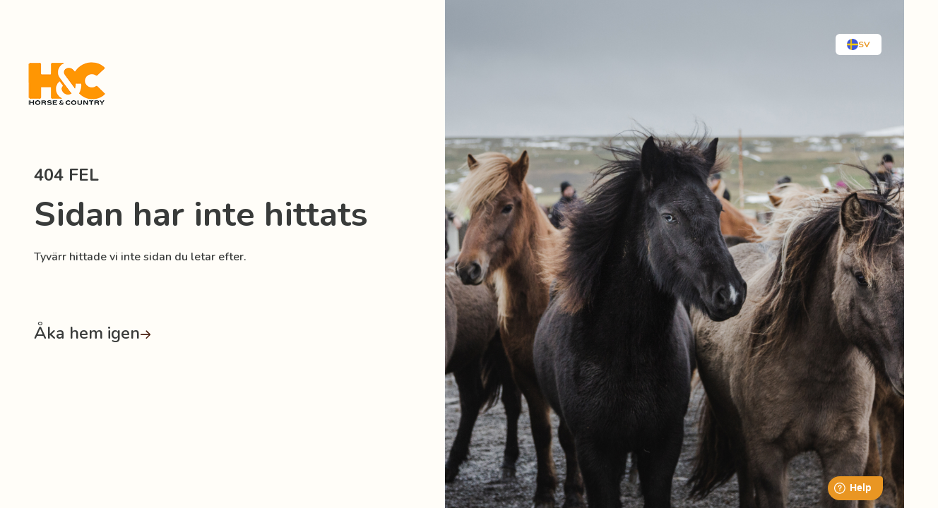

--- FILE ---
content_type: text/html; charset=UTF-8
request_url: https://horseandcountry.tv/sv/live/306180192?source=9162&no-redirect=1
body_size: 17135
content:
<!DOCTYPE html>
<html lang="sv" dir="ltr">

<head>

    <script>
        window.dataLayer = window.dataLayer || [];
            </script>
    <script>
        (function(w,d,s,l,i){w[l]=w[l]||[];w[l].push({'gtm.start': new Date().getTime(),event:'gtm.js'});
        var f=d.getElementsByTagName(s)[0], j=d.createElement(s),dl=l!='dataLayer'?'&l='+l:'';
        j.async=true;j.src= 'https://www.googletagmanager.com/gtm.js?id='+i+dl;f.parentNode.insertBefore(j,f);
        })(window,document,'script','dataLayer','GTM-KPMSTNJ');
    </script>
    <script>
                window.dataLayer.push({"event":"userPage","visitorType":"customer","visitorLoginState":"no"});
    </script>

    <meta charset="utf-8">
    <meta name="viewport" content="width=device-width, initial-scale=1">
    <meta name="csrf-token" content="EzMNjR2yPo9sEtJKmMzdbEvQmmOFCeqEkWF0ODUq">

    <title>Horse &amp; Country</title>

        
                                                                
    <!-- Fonts -->
    <link href="https://fonts.googleapis.com/css2?family=Nunito:wght@400;600;700&display=swap" rel="stylesheet">

    <link rel="icon" href="https://horseandcountry.tv/img/favicon.svg" />
    <link rel="shortcut icon" href="https://horseandcountry.tv/img/favicon.svg" />

    <!-- Styles -->
    <link rel="stylesheet" href="/css/app.css?id=902484cd73262d5903a90ed0762cfa24">

            <link rel="canonical" href="https://horseandcountry.tv/sv/live/306180192" />
	
    <link rel="alternate" href="https://horseandcountry.tv/live/306180192" hreflang="x-default" />
    <link rel="alternate" href="https://horseandcountry.tv/live/306180192" hreflang="en" />
            <link rel="alternate" hreflang="de" href="https://horseandcountry.tv/de/live/306180192?no-redirect=1&amp;source=9162" />
            <link rel="alternate" hreflang="en-au" href="https://horseandcountry.tv/en-au/live/306180192?no-redirect=1&amp;source=9162" />
            <link rel="alternate" hreflang="en-us" href="https://horseandcountry.tv/en-us/live/306180192?no-redirect=1&amp;source=9162" />
            <link rel="alternate" hreflang="nl" href="https://horseandcountry.tv/nl/live/306180192?no-redirect=1&amp;source=9162" />
            <link rel="alternate" hreflang="sv" href="https://horseandcountry.tv/sv/live/306180192?no-redirect=1&amp;source=9162" />
        
    <script type="text/javascript">
    const Ziggy = {"url":"https:\/\/horseandcountry.tv","port":null,"defaults":{},"routes":{"cashier.payment":{"uri":"stripe\/payment\/{id}","methods":["GET","HEAD"],"parameters":["id"]},"cashier.webhook":{"uri":"stripe\/webhook","methods":["POST"]},"profile.show":{"uri":"sv\/user\/profile","methods":["GET","HEAD"]},"livewire.message":{"uri":"livewire\/message\/{name}","methods":["POST"],"parameters":["name"]},"livewire.message-localized":{"uri":"{locale}\/livewire\/message\/{name}","methods":["POST"],"parameters":["locale","name"]},"livewire.upload-file":{"uri":"livewire\/upload-file","methods":["POST"]},"livewire.preview-file":{"uri":"livewire\/preview-file\/{filename}","methods":["GET","HEAD"],"parameters":["filename"]},"ignition.healthCheck":{"uri":"_ignition\/health-check","methods":["GET","HEAD"]},"ignition.executeSolution":{"uri":"_ignition\/execute-solution","methods":["POST"]},"ignition.updateConfig":{"uri":"_ignition\/update-config","methods":["POST"]},"wireui.icons":{"uri":"wireui\/icons\/{style}\/{icon}","methods":["GET","HEAD"],"wheres":{"style":"(outline|solid)"},"parameters":["style","icon"]},"wireui.render.button":{"uri":"wireui\/button","methods":["GET","HEAD"]},"wireui.assets.scripts":{"uri":"wireui\/assets\/scripts","methods":["GET","HEAD"]},"wireui.assets.styles":{"uri":"wireui\/assets\/styles","methods":["GET","HEAD"]},"app.schedule.index":{"uri":"api\/app\/schedule","methods":["GET","HEAD"]},"app.schedule.index.live":{"uri":"api\/app\/schedule\/live","methods":["GET","HEAD"]},"app.schedule.index.upcoming":{"uri":"api\/app\/schedule\/upcoming","methods":["GET","HEAD"]},"app.contents.index.upcoming":{"uri":"api\/app\/contents\/upcoming","methods":["GET","HEAD"]},"app.contents.index":{"uri":"api\/app\/contents","methods":["GET","HEAD"]},"app.contents.type.index":{"uri":"api\/app\/contents\/{type}","methods":["GET","HEAD"],"parameters":["type"]},"schedule.index":{"uri":"api\/schedule","methods":["GET","HEAD"]},"schedule.index.live":{"uri":"api\/schedule\/live","methods":["GET","HEAD"]},"schedule.index.upcoming":{"uri":"api\/schedule\/upcoming","methods":["GET","HEAD"]},"api.auth.login":{"uri":"api\/login","methods":["POST"]},"api.auth.user":{"uri":"api\/auth\/user","methods":["GET","HEAD"]},"api.auth.user.plans":{"uri":"api\/auth\/user\/plans","methods":["GET","HEAD"]},"api.auth.password.reset":{"uri":"api\/auth\/password\/reset","methods":["POST"]},"api.watchlist":{"uri":"api\/watchlist","methods":["GET","HEAD"]},"api.watchlist.store":{"uri":"api\/watchlist","methods":["POST"]},"api.watchlist.index.destroy":{"uri":"api\/watchlist","methods":["DELETE"]},"api.watchlist.destroy":{"uri":"api\/watchlist\/{elementId}","methods":["DELETE"],"parameters":["elementId"]},"api.recommendations":{"uri":"api\/recommendations","methods":["GET","HEAD"]},"api.history":{"uri":"api\/history","methods":["GET","HEAD"]},"api.history.store":{"uri":"api\/history","methods":["POST"]},"api.history.get":{"uri":"api\/history\/{watchedVideoId}","methods":["GET","HEAD"],"parameters":["watchedVideoId"]},"api.history.index.destroy":{"uri":"api\/history","methods":["DELETE"]},"api.history.destroy":{"uri":"api\/history\/{watchedVideoId}","methods":["DELETE"],"parameters":["watchedVideoId"]},"api.history.update":{"uri":"api\/history\/{watchedVideoId}","methods":["PUT"],"parameters":["watchedVideoId"]},"contents.index.upcoming":{"uri":"api\/contents\/upcoming","methods":["GET","HEAD"]},"contents.get":{"uri":"api\/contents\/{contentId}","methods":["GET","HEAD"],"parameters":["contentId"]},"contents.access":{"uri":"api\/contents\/{contentId}\/access","methods":["GET","HEAD"],"parameters":["contentId"]},"contents.streams":{"uri":"api\/contents\/{contentId}\/streams","methods":["GET","HEAD"],"parameters":["contentId"]},"contents.m3u8":{"uri":"api\/contents\/{contentId}\/m3u8","methods":["GET","HEAD"],"parameters":["contentId"]},"contents.qr":{"uri":"api\/contents\/{contentId}\/qr","methods":["GET","HEAD"],"parameters":["contentId"]},"contents.index":{"uri":"api\/contents","methods":["GET","HEAD"]},"terms.get":{"uri":"api\/terms\/{termId}","methods":["GET","HEAD"],"parameters":["termId"]},"terms.index":{"uri":"api\/terms","methods":["GET","HEAD"]},"rail_collections.index":{"uri":"api\/rail-collections","methods":["GET","HEAD"]},"rails.get":{"uri":"api\/rails\/{railId}","methods":["GET","HEAD"],"parameters":["railId"]},"plans.index":{"uri":"api\/plans","methods":["GET","HEAD"]},"api.organisations.rail":{"uri":"api\/organisations\/{pageSlug}\/rails\/{railId}","methods":["GET","HEAD"],"parameters":["pageSlug","railId"]},"api.channels.rail":{"uri":"api\/channels\/{pageSlug}\/rails\/{railId}","methods":["GET","HEAD"],"parameters":["pageSlug","railId"]},"api.media.cache":{"uri":"api\/kaltura\/entries","methods":["POST"]},"api.categories.cache":{"uri":"api\/kaltura\/categories","methods":["POST"]},"page.legal":{"uri":"api\/legal\/{languageCode?}","methods":["GET","HEAD"],"parameters":["languageCode"]},"api.contexts.texts":{"uri":"api\/support\/context\/{context}\/texts","methods":["GET","HEAD"],"parameters":["context"]},"api.contexts.options":{"uri":"api\/support\/context\/{context}\/options","methods":["GET","HEAD"],"parameters":["context"]},"login":{"uri":"sv\/login","methods":["GET","HEAD"]},"logout":{"uri":"sv\/logout","methods":["POST"]},"password.request":{"uri":"sv\/forgot-password","methods":["GET","HEAD"]},"password.reset":{"uri":"sv\/reset-password\/{token}","methods":["GET","HEAD"],"parameters":["token"]},"password.email":{"uri":"sv\/forgot-password","methods":["POST"]},"password.update":{"uri":"sv\/reset-password","methods":["POST"]},"register":{"uri":"sv\/register","methods":["GET","HEAD"]},"user-profile-information.update":{"uri":"sv\/user\/profile-information","methods":["PUT"]},"user-password.update":{"uri":"sv\/user\/password","methods":["PUT"]},"password.confirmation":{"uri":"sv\/user\/confirmed-password-status","methods":["GET","HEAD"]},"password.confirm":{"uri":"sv\/user\/confirm-password","methods":["POST"]},"two-factor.login":{"uri":"sv\/two-factor-challenge","methods":["GET","HEAD"]},"two-factor.enable":{"uri":"sv\/user\/two-factor-authentication","methods":["POST"]},"two-factor.confirm":{"uri":"sv\/user\/confirmed-two-factor-authentication","methods":["POST"]},"two-factor.disable":{"uri":"sv\/user\/two-factor-authentication","methods":["DELETE"]},"two-factor.qr-code":{"uri":"sv\/user\/two-factor-qr-code","methods":["GET","HEAD"]},"two-factor.secret-key":{"uri":"sv\/user\/two-factor-secret-key","methods":["GET","HEAD"]},"two-factor.recovery-codes":{"uri":"sv\/user\/two-factor-recovery-codes","methods":["GET","HEAD"]},"home":{"uri":"sv","methods":["GET","HEAD"]},"author.show":{"uri":"sv\/author\/{slug}","methods":["GET","HEAD"],"parameters":["slug"]},"search":{"uri":"sv\/search","methods":["GET","HEAD"]},"search.filter":{"uri":"sv\/search","methods":["POST"]},"search.more":{"uri":"sv\/search\/more","methods":["POST"]},"get_my_clip":{"uri":"sv\/get-my-clip","methods":["GET","HEAD"]},"get_my_clip.more":{"uri":"sv\/get-my-clip\/more","methods":["GET","HEAD"]},"select_plan":{"uri":"sv\/select-plan","methods":["GET","HEAD"]},"select_plan.aec":{"uri":"sv\/select-plan-aec","methods":["GET","HEAD"]},"content.pass":{"uri":"sv\/pass","methods":["GET","HEAD"]},"content.jump_off.pass":{"uri":"sv\/jump-off-pass","methods":["GET","HEAD"]},"free_trial":{"uri":"sv\/free-trial","methods":["GET","HEAD"]},"free_trial_30":{"uri":"sv\/free-trial-30","methods":["GET","HEAD"]},"redpost":{"uri":"sv\/redpost","methods":["GET","HEAD"]},"series.index":{"uri":"sv\/series","methods":["GET","HEAD"]},"series.show":{"uri":"sv\/series\/{seriesId}","methods":["GET","HEAD"],"parameters":["seriesId"]},"series.episode.show":{"uri":"sv\/series\/{seriesId}\/episodes\/{episodeId}","methods":["GET","HEAD"],"parameters":["seriesId","episodeId"]},"live.index":{"uri":"sv\/liveevents","methods":["GET","HEAD"]},"event.knhs":{"uri":"sv\/event\/knhs-tv","methods":["GET","HEAD"]},"event.show":{"uri":"sv\/event\/{slug}","methods":["GET","HEAD"],"parameters":["slug"]},"event.rider_list":{"uri":"sv\/event\/{slug}\/rider-list","methods":["GET","HEAD"],"parameters":["slug"]},"event.rider_list.class_name":{"uri":"sv\/event\/{slug}\/rider-list\/class\/{className}","methods":["GET","HEAD"],"parameters":["slug","className"]},"knhs.select_plan":{"uri":"sv\/knhs-tv\/select-plan","methods":["GET","HEAD"]},"knhs.verification.form":{"uri":"sv\/knhs-tv\/verify","methods":["GET","HEAD"]},"knhs.verify":{"uri":"sv\/knhs-tv\/verify","methods":["POST"]},"knhs.register":{"uri":"sv\/knhs-tv\/register","methods":["GET","HEAD"]},"knhs.subscription_success":{"uri":"sv\/knhs-tv\/subscription-success","methods":["GET","HEAD"]},"knhs.payment_details":{"uri":"sv\/knhs-tv\/{accessFeeId}\/payment-details","methods":["GET","HEAD"],"parameters":["accessFeeId"]},"live.show":{"uri":"sv\/live\/{liveEventId}","methods":["GET","HEAD"],"parameters":["liveEventId"]},"live.show.source":{"uri":"sv\/live\/{liveEventId}\/source\/{sourceId}","methods":["GET","HEAD"],"parameters":["liveEventId","sourceId"]},"live.streams.show":{"uri":"sv\/live\/{liveEventId}\/streams\/{streamId}","methods":["GET","HEAD"],"parameters":["liveEventId","streamId"]},"live.videos.show":{"uri":"sv\/live\/{liveEventId}\/videos\/{videoId}","methods":["GET","HEAD"],"parameters":["liveEventId","videoId"]},"live.on-demand":{"uri":"sv\/live\/{liveEventId}\/on-demand","methods":["GET","HEAD"],"parameters":["liveEventId"]},"live_event_exclusive.show":{"uri":"sv\/live-event-exclusive\/{liveEventExclusiveId}","methods":["GET","HEAD"],"parameters":["liveEventExclusiveId"]},"live_event_exclusive.show.source":{"uri":"sv\/live-event-exclusive\/{liveEventExclusiveId}\/source\/{sourceId}","methods":["GET","HEAD"],"parameters":["liveEventExclusiveId","sourceId"]},"live_event_exclusive.streams.show":{"uri":"sv\/live-event-exclusive\/{liveEventExclusiveId}\/streams\/{streamId}","methods":["GET","HEAD"],"parameters":["liveEventExclusiveId","streamId"]},"live_event_exclusive.videos.show":{"uri":"sv\/live-event-exclusive\/{liveEventExclusiveId}\/videos\/{videoId}","methods":["GET","HEAD"],"parameters":["liveEventExclusiveId","videoId"]},"tv_channels.show":{"uri":"sv\/tv-channels\/{streamEntryId}","methods":["GET","HEAD"],"parameters":["streamEntryId"]},"subscription.index":{"uri":"sv\/subscription","methods":["GET","HEAD"]},"landing_pages.show":{"uri":"sv\/landing\/{pageSlug}","methods":["GET","HEAD"],"parameters":["pageSlug"]},"offer_pages.show":{"uri":"sv\/offers\/{pageSlug}","methods":["GET","HEAD"],"parameters":["pageSlug"]},"organisations.show":{"uri":"sv\/organisations\/{pageSlug}","methods":["GET","HEAD"],"parameters":["pageSlug"]},"channels.show":{"uri":"sv\/channels\/{pageSlug}","methods":["GET","HEAD"],"parameters":["pageSlug"]},"shows.show":{"uri":"sv\/shows\/{showId}","methods":["GET","HEAD"],"parameters":["showId"]},"clips.show":{"uri":"sv\/clips\/{clipId}","methods":["GET","HEAD"],"parameters":["clipId"]},"rider_list.clip.show":{"uri":"sv\/clips\/rider-list\/{clipId}","methods":["GET","HEAD"],"parameters":["clipId"]},"rider_list.clip.request":{"uri":"sv\/clip\/riderlist-clip-request\/{clipId}","methods":["POST"],"parameters":["clipId"]},"training":{"uri":"sv\/training-and-advice","methods":["GET","HEAD"]},"original":{"uri":"sv\/originals","methods":["GET","HEAD"]},"discipline":{"uri":"sv\/discipline","methods":["GET","HEAD"]},"take_tour":{"uri":"sv\/take-a-tour","methods":["GET","HEAD"]},"ways_to_watch":{"uri":"sv\/ways-to-watch","methods":["GET","HEAD"]},"winback_journey24":{"uri":"sv\/win-24","methods":["GET","HEAD"]},"winback_journey24_monthly":{"uri":"sv\/win-24m","methods":["GET","HEAD"]},"special_offer":{"uri":"sv\/special-offer","methods":["GET","HEAD"]},"flash_sale":{"uri":"sv\/flash-sale","methods":["GET","HEAD"]},"join_us_again":{"uri":"sv\/join-us-again","methods":["GET","HEAD"]},"promotion.show":{"uri":"sv\/promotion\/{slug}","methods":["GET","HEAD"],"parameters":["slug"]},"horsesnl":{"uri":"sv\/horsesnl","methods":["GET","HEAD"]},"horsesnl_free_trial":{"uri":"sv\/horsesnl-free-trial","methods":["GET","HEAD"]},"media.download":{"uri":"sv\/download\/{mediaId}","methods":["GET","HEAD"],"parameters":["mediaId"]},"invitations.show":{"uri":"sv\/invitations\/{slug}","methods":["GET","HEAD"],"parameters":["slug"]},"create_account":{"uri":"sv\/create-account","methods":["GET","HEAD"]},"payment.success":{"uri":"sv\/payment-success","methods":["GET","HEAD"]},"payment_failed":{"uri":"sv\/payment-failed","methods":["GET","HEAD"]},"redeem":{"uri":"sv\/redeem","methods":["GET","HEAD"]},"about_us":{"uri":"sv\/about-us","methods":["GET","HEAD"]},"legal":{"uri":"sv\/legal","methods":["GET","HEAD"]},"advertising":{"uri":"sv\/advertising","methods":["GET","HEAD"]},"memberrewards":{"uri":"sv\/memberrewards","methods":["GET","HEAD"]},"rewards":{"uri":"sv\/rewards","methods":["GET","HEAD"]},"page.show":{"uri":"sv\/pages\/{pageSlug}","methods":["GET","HEAD"],"parameters":["pageSlug"]},"content.create_account":{"uri":"sv\/content\/{contentId}\/create-account","methods":["GET","HEAD"],"parameters":["contentId"]},"content.billing_details":{"uri":"sv\/content\/{contentId}\/billing-details","methods":["GET","HEAD"],"parameters":["contentId"]},"content.payment_details":{"uri":"sv\/content\/{contentId}\/payment-details","methods":["GET","HEAD"],"parameters":["contentId"]},"content.payment_check":{"uri":"sv\/content\/{contentId}\/payment-check","methods":["GET","HEAD"],"parameters":["contentId"]},"content.payment_success":{"uri":"sv\/content\/{contentId}\/payment-success","methods":["GET","HEAD"],"parameters":["contentId"]},"content.payment_failed":{"uri":"sv\/content\/{contentId}\/payment-failed","methods":["GET","HEAD"],"parameters":["contentId"]},"plans.create_account":{"uri":"sv\/plans\/{accessFeeId}\/create-account","methods":["GET","HEAD"],"parameters":["accessFeeId"]},"plans.billing_details":{"uri":"sv\/plans\/{accessFeeId}\/billing-details","methods":["GET","HEAD"],"parameters":["accessFeeId"]},"plans.payment_details":{"uri":"sv\/plans\/{accessFeeId}\/payment-details","methods":["GET","HEAD"],"parameters":["accessFeeId"]},"plans.payment_check":{"uri":"sv\/plans\/{accessFeeId}\/payment-check","methods":["GET","HEAD"],"parameters":["accessFeeId"]},"subscription_success":{"uri":"sv\/subscription-success","methods":["GET","HEAD"]},"subscription.upgrade":{"uri":"sv\/upgrade","methods":["GET","HEAD"]},"free_trial_subscription_success":{"uri":"sv\/free-trial-success","methods":["GET","HEAD"]},"plans.payment_details.v3":{"uri":"sv\/plans\/{accessFeeId}\/payment-details-v3","methods":["GET","HEAD"],"parameters":["accessFeeId"]},"welcome_page":{"uri":"sv\/welcome","methods":["GET","HEAD"]},"partners.knhs":{"uri":"sv\/partners\/knhs","methods":["GET","HEAD"]},"partners.select_plan":{"uri":"sv\/partners\/{partner}","methods":["GET","HEAD"],"parameters":["partner"],"bindings":{"partner":"mname"}},"partners.prices.payment_details":{"uri":"sv\/partners\/{partner}\/prices\/{planPrice}\/payment-details","methods":["GET","HEAD"],"parameters":["partner","planPrice"],"bindings":{"partner":"mname","planPrice":"id"}},"partners.prices.free_trial":{"uri":"sv\/partners\/{partner}\/prices\/{planPrice}\/free-trial","methods":["GET","HEAD"],"parameters":["partner","planPrice"],"bindings":{"partner":"mname","planPrice":"id"}},"partners.prices.create_account":{"uri":"sv\/partners\/{partner}\/prices\/{planPrice}\/create-account","methods":["GET","HEAD"],"parameters":["partner","planPrice"],"bindings":{"partner":"mname","planPrice":"id"}},"partners.prices.payment_success":{"uri":"sv\/partners\/{partner}\/prices\/{planPrice}\/payment-success","methods":["GET","HEAD"],"parameters":["partner","planPrice"],"bindings":{"partner":"mname","planPrice":"id"}},"bundles.show":{"uri":"sv\/bundle\/{slug}","methods":["GET","HEAD"],"parameters":["slug"]},"premier.show":{"uri":"sv\/premier\/{slug}","methods":["GET","HEAD"],"parameters":["slug"]},"payment.checkout":{"uri":"sv\/payment","methods":["GET","HEAD"]},"payment.create_payment_intent":{"uri":"sv\/payment\/intent","methods":["POST"]},"payment.cancel":{"uri":"sv\/payment-cancel","methods":["GET","HEAD"]},"create_subscription":{"uri":"sv\/create-chargebee-subscription","methods":["POST"]},"payment.manage_payment_method":{"uri":"sv\/manage-payment-method","methods":["POST"]},"hc_media_pack":{"uri":"sv\/beta2025","methods":["GET","HEAD"]},"billing_details":{"uri":"sv\/billing-details","methods":["GET","HEAD"]},"payment_details":{"uri":"sv\/payment-details","methods":["GET","HEAD"]},"gift-journey":{"uri":"sv\/gifting\/{planId?}","methods":["GET","HEAD"],"parameters":["planId"]},"gift-journey.billing-details":{"uri":"sv\/gifting\/{planId}\/billing-details","methods":["GET","HEAD"],"parameters":["planId"]},"gift-journey.payment-details":{"uri":"sv\/gifting\/{planId}\/payment-details","methods":["GET","HEAD"],"parameters":["planId"]},"gift-journey.payment_check":{"uri":"sv\/gifting\/{planId}\/payment-check","methods":["GET","HEAD"],"parameters":["planId"]},"gift-journey.payment_success":{"uri":"sv\/gifting\/{planId}\/payment-success","methods":["GET","HEAD"],"parameters":["planId"]},"gift-journey.payment_failed":{"uri":"sv\/gifting\/{planId}\/payment-failed","methods":["GET","HEAD"],"parameters":["planId"]},"stripe.intent.create":{"uri":"stripe\/intent","methods":["POST"]},"stripe.intent.complete":{"uri":"stripe\/intent\/complete","methods":["POST"]},"webhooks":{"uri":"webhooks","methods":["POST"]},"forgot.password.token":{"uri":"forgot-password","methods":["POST"]},"reset.password.update":{"uri":"reset-password","methods":["POST"]},"cancel_subscription":{"uri":"sv\/cancel-subscription","methods":["POST"]},"delete.customer.account":{"uri":"sv\/delete-account","methods":["POST"]},"edit-account-information":{"uri":"sv\/edit-account-information","methods":["GET","HEAD"]},"dashboard":{"uri":"sv\/dashboard","methods":["GET","HEAD"]},"edit-billing-information":{"uri":"sv\/edit-billing-information","methods":["GET","HEAD"]},"downloads":{"uri":"sv\/downloads","methods":["GET","HEAD"]},"watchlist":{"uri":"sv\/watchlist","methods":["GET","HEAD"]},"support":{"uri":"sv\/support","methods":["GET","HEAD"]},"access":{"uri":"sv\/access","methods":["GET","HEAD"]},"orders":{"uri":"sv\/orders","methods":["GET","HEAD"]},"videos.progress.get":{"uri":"videos\/{videoId}\/progress","methods":["GET","HEAD"],"parameters":["videoId"]},"videos.progress.store":{"uri":"videos\/{videoId}\/progress","methods":["POST"],"parameters":["videoId"]},"users.token.get":{"uri":"users\/token","methods":["GET","HEAD"]},"cart":{"uri":"cart","methods":["GET","HEAD"]},"cart.checkout":{"uri":"cart\/checkout","methods":["GET","HEAD"]},"cart.checkout.process_cart":{"uri":"cart\/checkout\/process-cart","methods":["GET","HEAD"]},"cart.checkout.success":{"uri":"cart\/checkout\/success","methods":["GET","HEAD"]},"cart.products.save":{"uri":"cart\/{productType}\/{productId}","methods":["GET","HEAD"],"parameters":["productType","productId"]},"cart.products.add":{"uri":"cart","methods":["POST"]},"cart.products.addOnDemandClip":{"uri":"cart\/onDemand","methods":["POST"]},"ads.kaltura":{"uri":"ads\/kaltura\/{kalturaEntryId}","methods":["GET","HEAD"],"parameters":["kalturaEntryId"]},"press":{"uri":"sv\/press","methods":["GET","HEAD"]},"news":{"uri":"sv\/news-advice-events","methods":["GET","HEAD"]},"press.show":{"uri":"sv\/{slug}","methods":["GET","HEAD"],"wheres":{"slug":"^((?!cp).)*?"},"parameters":["slug"]},"statamic.cp.login":{"uri":"cp\/auth\/login","methods":["GET","HEAD"]},"statamic.cp.":{"uri":"cp\/addons\/editions","methods":["POST"]},"statamic.cp.logout":{"uri":"cp\/auth\/logout","methods":["GET","HEAD"]},"statamic.cp.password.request":{"uri":"cp\/auth\/password\/reset","methods":["GET","HEAD"]},"statamic.cp.password.email":{"uri":"cp\/auth\/password\/email","methods":["POST"]},"statamic.cp.password.reset":{"uri":"cp\/auth\/password\/reset\/{token}","methods":["GET","HEAD"],"parameters":["token"]},"statamic.cp.password.reset.action":{"uri":"cp\/auth\/password\/reset","methods":["POST"]},"statamic.cp.token":{"uri":"cp\/auth\/token","methods":["GET","HEAD"]},"statamic.cp.extend":{"uri":"cp\/auth\/extend","methods":["GET","HEAD"]},"statamic.cp.unauthorized":{"uri":"cp\/auth\/unauthorized","methods":["GET","HEAD"]},"statamic.cp.index":{"uri":"cp","methods":["GET","HEAD"]},"statamic.cp.dashboard":{"uri":"cp\/dashboard","methods":["GET","HEAD"]},"statamic.cp.navigation.index":{"uri":"cp\/navigation","methods":["GET","HEAD"]},"statamic.cp.navigation.create":{"uri":"cp\/navigation\/create","methods":["GET","HEAD"]},"statamic.cp.navigation.store":{"uri":"cp\/navigation","methods":["POST"]},"statamic.cp.navigation.show":{"uri":"cp\/navigation\/{navigation}","methods":["GET","HEAD"],"parameters":["navigation"]},"statamic.cp.navigation.edit":{"uri":"cp\/navigation\/{navigation}\/edit","methods":["GET","HEAD"],"parameters":["navigation"]},"statamic.cp.navigation.update":{"uri":"cp\/navigation\/{navigation}","methods":["PUT","PATCH"],"parameters":["navigation"]},"statamic.cp.navigation.destroy":{"uri":"cp\/navigation\/{navigation}","methods":["DELETE"],"parameters":["navigation"]},"statamic.cp.navigation.blueprint.edit":{"uri":"cp\/navigation\/{navigation}\/blueprint","methods":["GET","HEAD"],"parameters":["navigation"]},"statamic.cp.navigation.blueprint.update":{"uri":"cp\/navigation\/{navigation}\/blueprint","methods":["PATCH"],"parameters":["navigation"]},"statamic.cp.navigation.tree.index":{"uri":"cp\/navigation\/{navigation}\/tree","methods":["GET","HEAD"],"parameters":["navigation"]},"statamic.cp.navigation.tree.update":{"uri":"cp\/navigation\/{navigation}\/tree","methods":["PATCH"],"parameters":["navigation"]},"statamic.cp.navigation.pages.update":{"uri":"cp\/navigation\/{navigation}\/pages","methods":["POST"],"parameters":["navigation"]},"statamic.cp.navigation.pages.create":{"uri":"cp\/navigation\/{navigation}\/pages\/create","methods":["GET","HEAD"],"parameters":["navigation"]},"statamic.cp.navigation.pages.edit":{"uri":"cp\/navigation\/{navigation}\/pages\/{edit}\/edit","methods":["GET","HEAD"],"parameters":["navigation","edit"]},"statamic.cp.collections.index":{"uri":"cp\/collections","methods":["GET","HEAD"]},"statamic.cp.collections.create":{"uri":"cp\/collections\/create","methods":["GET","HEAD"]},"statamic.cp.collections.store":{"uri":"cp\/collections","methods":["POST"]},"statamic.cp.collections.show":{"uri":"cp\/collections\/{collection}","methods":["GET","HEAD"],"parameters":["collection"]},"statamic.cp.collections.edit":{"uri":"cp\/collections\/{collection}\/edit","methods":["GET","HEAD"],"parameters":["collection"]},"statamic.cp.collections.update":{"uri":"cp\/collections\/{collection}","methods":["PUT","PATCH"],"parameters":["collection"]},"statamic.cp.collections.destroy":{"uri":"cp\/collections\/{collection}","methods":["DELETE"],"parameters":["collection"]},"statamic.cp.collections.scaffold":{"uri":"cp\/collections\/{collection}\/scaffold","methods":["GET","HEAD"],"parameters":["collection"]},"statamic.cp.collections.scaffold.create":{"uri":"cp\/collections\/{collection}\/scaffold","methods":["POST"],"parameters":["collection"]},"statamic.cp.collections.blueprints.index":{"uri":"cp\/collections\/{collection}\/blueprints","methods":["GET","HEAD"],"parameters":["collection"]},"statamic.cp.collections.blueprints.create":{"uri":"cp\/collections\/{collection}\/blueprints\/create","methods":["GET","HEAD"],"parameters":["collection"]},"statamic.cp.collections.blueprints.store":{"uri":"cp\/collections\/{collection}\/blueprints","methods":["POST"],"parameters":["collection"]},"statamic.cp.collections.blueprints.show":{"uri":"cp\/collections\/{collection}\/blueprints\/{blueprint}","methods":["GET","HEAD"],"parameters":["collection","blueprint"]},"statamic.cp.collections.blueprints.edit":{"uri":"cp\/collections\/{collection}\/blueprints\/{blueprint}\/edit","methods":["GET","HEAD"],"parameters":["collection","blueprint"]},"statamic.cp.collections.blueprints.update":{"uri":"cp\/collections\/{collection}\/blueprints\/{blueprint}","methods":["PUT","PATCH"],"parameters":["collection","blueprint"]},"statamic.cp.collections.blueprints.destroy":{"uri":"cp\/collections\/{collection}\/blueprints\/{blueprint}","methods":["DELETE"],"parameters":["collection","blueprint"]},"statamic.cp.collections.blueprints.reorder":{"uri":"cp\/collections\/{collection}\/blueprints\/reorder","methods":["POST"],"parameters":["collection"]},"statamic.cp.collections.tree.index":{"uri":"cp\/collections\/{collection}\/tree","methods":["GET","HEAD"],"parameters":["collection"]},"statamic.cp.collections.tree.update":{"uri":"cp\/collections\/{collection}\/tree","methods":["PATCH"],"parameters":["collection"]},"statamic.cp.collections.entries.index":{"uri":"cp\/collections\/{collection}\/entries","methods":["GET","HEAD"],"parameters":["collection"]},"statamic.cp.collections.entries.actions.run":{"uri":"cp\/collections\/{collection}\/entries\/actions","methods":["POST"],"parameters":["collection"]},"statamic.cp.collections.entries.actions.bulk":{"uri":"cp\/collections\/{collection}\/entries\/actions\/list","methods":["POST"],"parameters":["collection"]},"statamic.cp.collections.entries.create":{"uri":"cp\/collections\/{collection}\/entries\/create\/{site}","methods":["GET","HEAD"],"parameters":["collection","site"]},"statamic.cp.collections.entries.preview.create":{"uri":"cp\/collections\/{collection}\/entries\/create\/{site}\/preview","methods":["POST"],"parameters":["collection","site"]},"statamic.cp.collections.entries.reorder":{"uri":"cp\/collections\/{collection}\/entries\/reorder","methods":["POST"],"parameters":["collection"]},"statamic.cp.collections.entries.store":{"uri":"cp\/collections\/{collection}\/entries\/{site}","methods":["POST"],"parameters":["collection","site"]},"statamic.cp.collections.entries.edit":{"uri":"cp\/collections\/{collection}\/entries\/{entry}","methods":["GET","HEAD"],"parameters":["collection","entry"]},"statamic.cp.collections.entries.published.store":{"uri":"cp\/collections\/{collection}\/entries\/{entry}\/publish","methods":["POST"],"parameters":["collection","entry"]},"statamic.cp.collections.entries.published.destroy":{"uri":"cp\/collections\/{collection}\/entries\/{entry}\/unpublish","methods":["POST"],"parameters":["collection","entry"]},"statamic.cp.collections.entries.localize":{"uri":"cp\/collections\/{collection}\/entries\/{entry}\/localize","methods":["POST"],"parameters":["collection","entry"]},"statamic.cp.collections.entries.revisions.index":{"uri":"cp\/collections\/{collection}\/entries\/{entry}\/revisions","methods":["GET","HEAD"],"parameters":["collection","entry"]},"statamic.cp.collections.entries.revisions.store":{"uri":"cp\/collections\/{collection}\/entries\/{entry}\/revisions","methods":["POST"],"parameters":["collection","entry"]},"statamic.cp.collections.entries.revisions.show":{"uri":"cp\/collections\/{collection}\/entries\/{entry}\/revisions\/{revision}","methods":["GET","HEAD"],"parameters":["collection","entry","revision"]},"statamic.cp.collections.entries.restore-revision":{"uri":"cp\/collections\/{collection}\/entries\/{entry}\/restore-revision","methods":["POST"],"parameters":["collection","entry"]},"statamic.cp.collections.entries.preview.edit":{"uri":"cp\/collections\/{collection}\/entries\/{entry}\/preview","methods":["POST"],"parameters":["collection","entry"]},"statamic.cp.collections.entries.preview.popout":{"uri":"cp\/collections\/{collection}\/entries\/{entry}\/preview","methods":["GET","HEAD"],"parameters":["collection","entry"]},"statamic.cp.collections.entries.update":{"uri":"cp\/collections\/{collection}\/entries\/{entry}","methods":["PATCH"],"parameters":["collection","entry"]},"statamic.cp.taxonomies.index":{"uri":"cp\/taxonomies","methods":["GET","HEAD"]},"statamic.cp.taxonomies.create":{"uri":"cp\/taxonomies\/create","methods":["GET","HEAD"]},"statamic.cp.taxonomies.store":{"uri":"cp\/taxonomies","methods":["POST"]},"statamic.cp.taxonomies.show":{"uri":"cp\/taxonomies\/{taxonomy}","methods":["GET","HEAD"],"parameters":["taxonomy"]},"statamic.cp.taxonomies.edit":{"uri":"cp\/taxonomies\/{taxonomy}\/edit","methods":["GET","HEAD"],"parameters":["taxonomy"]},"statamic.cp.taxonomies.update":{"uri":"cp\/taxonomies\/{taxonomy}","methods":["PUT","PATCH"],"parameters":["taxonomy"]},"statamic.cp.taxonomies.destroy":{"uri":"cp\/taxonomies\/{taxonomy}","methods":["DELETE"],"parameters":["taxonomy"]},"statamic.cp.taxonomies.blueprints.index":{"uri":"cp\/taxonomies\/{taxonomy}\/blueprints","methods":["GET","HEAD"],"parameters":["taxonomy"]},"statamic.cp.taxonomies.blueprints.create":{"uri":"cp\/taxonomies\/{taxonomy}\/blueprints\/create","methods":["GET","HEAD"],"parameters":["taxonomy"]},"statamic.cp.taxonomies.blueprints.store":{"uri":"cp\/taxonomies\/{taxonomy}\/blueprints","methods":["POST"],"parameters":["taxonomy"]},"statamic.cp.taxonomies.blueprints.show":{"uri":"cp\/taxonomies\/{taxonomy}\/blueprints\/{blueprint}","methods":["GET","HEAD"],"parameters":["taxonomy","blueprint"]},"statamic.cp.taxonomies.blueprints.edit":{"uri":"cp\/taxonomies\/{taxonomy}\/blueprints\/{blueprint}\/edit","methods":["GET","HEAD"],"parameters":["taxonomy","blueprint"]},"statamic.cp.taxonomies.blueprints.update":{"uri":"cp\/taxonomies\/{taxonomy}\/blueprints\/{blueprint}","methods":["PUT","PATCH"],"parameters":["taxonomy","blueprint"]},"statamic.cp.taxonomies.blueprints.destroy":{"uri":"cp\/taxonomies\/{taxonomy}\/blueprints\/{blueprint}","methods":["DELETE"],"parameters":["taxonomy","blueprint"]},"statamic.cp.taxonomies.blueprints.reorder":{"uri":"cp\/taxonomies\/{taxonomy}\/blueprints\/reorder","methods":["POST"],"parameters":["taxonomy"]},"statamic.cp.taxonomies.terms.index":{"uri":"cp\/taxonomies\/{taxonomy}\/terms","methods":["GET","HEAD"],"parameters":["taxonomy"]},"statamic.cp.taxonomies.terms.actions.run":{"uri":"cp\/taxonomies\/{taxonomy}\/terms\/actions","methods":["POST"],"parameters":["taxonomy"]},"statamic.cp.taxonomies.terms.actions.bulk":{"uri":"cp\/taxonomies\/{taxonomy}\/terms\/actions\/list","methods":["POST"],"parameters":["taxonomy"]},"statamic.cp.taxonomies.terms.create":{"uri":"cp\/taxonomies\/{taxonomy}\/terms\/create\/{site}","methods":["GET","HEAD"],"parameters":["taxonomy","site"]},"statamic.cp.taxonomies.terms.preview.create":{"uri":"cp\/taxonomies\/{taxonomy}\/terms\/create\/{site}\/preview","methods":["POST"],"parameters":["taxonomy","site"]},"statamic.cp.taxonomies.terms.store":{"uri":"cp\/taxonomies\/{taxonomy}\/terms\/{site}","methods":["POST"],"parameters":["taxonomy","site"]},"statamic.cp.taxonomies.terms.edit":{"uri":"cp\/taxonomies\/{taxonomy}\/terms\/{term}\/{site?}","methods":["GET","HEAD"],"parameters":["taxonomy","term","site"]},"statamic.cp.taxonomies.terms.published.store":{"uri":"cp\/taxonomies\/{taxonomy}\/terms\/{term}\/{site?}","methods":["POST"],"parameters":["taxonomy","term","site"]},"statamic.cp.taxonomies.terms.published.destroy":{"uri":"cp\/taxonomies\/{taxonomy}\/terms\/{term}\/{site?}","methods":["DELETE"],"parameters":["taxonomy","term","site"]},"statamic.cp.taxonomies.terms.revisions.index":{"uri":"cp\/taxonomies\/{taxonomy}\/terms\/{term}\/{site?}\/revisions","methods":["GET","HEAD"],"parameters":["taxonomy","term","site"]},"statamic.cp.taxonomies.terms.revisions.store":{"uri":"cp\/taxonomies\/{taxonomy}\/terms\/{term}\/{site?}\/revisions","methods":["POST"],"parameters":["taxonomy","term","site"]},"statamic.cp.taxonomies.terms.revisions.show":{"uri":"cp\/taxonomies\/{taxonomy}\/terms\/{term}\/{site?}\/revisions\/{revision}","methods":["GET","HEAD"],"parameters":["taxonomy","term","site","revision"]},"statamic.cp.taxonomies.terms.restore-revision":{"uri":"cp\/taxonomies\/{taxonomy}\/terms\/{term}\/{site?}\/restore-revision","methods":["POST"],"parameters":["taxonomy","term","site"]},"statamic.cp.taxonomies.terms.preview.edit":{"uri":"cp\/taxonomies\/{taxonomy}\/terms\/{term}\/{site?}\/preview","methods":["POST"],"parameters":["taxonomy","term","site"]},"statamic.cp.taxonomies.terms.preview.popout":{"uri":"cp\/taxonomies\/{taxonomy}\/terms\/{term}\/{site?}\/preview","methods":["GET","HEAD"],"parameters":["taxonomy","term","site"]},"statamic.cp.taxonomies.terms.update":{"uri":"cp\/taxonomies\/{taxonomy}\/terms\/{term}\/{site?}","methods":["PATCH"],"parameters":["taxonomy","term","site"]},"statamic.cp.globals.index":{"uri":"cp\/globals","methods":["GET","HEAD"]},"statamic.cp.globals.create":{"uri":"cp\/globals\/create","methods":["GET","HEAD"]},"statamic.cp.globals.store":{"uri":"cp\/globals","methods":["POST"]},"statamic.cp.globals.edit":{"uri":"cp\/globals\/{global_set}\/edit","methods":["GET","HEAD"],"parameters":["global_set"]},"statamic.cp.globals.update":{"uri":"cp\/globals\/{global_set}","methods":["PATCH"],"parameters":["global_set"]},"statamic.cp.globals.destroy":{"uri":"cp\/globals\/{global_set}","methods":["DELETE"],"parameters":["global_set"]},"statamic.cp.globals.variables.edit":{"uri":"cp\/globals\/{global_set}","methods":["GET","HEAD"],"parameters":["global_set"]},"statamic.cp.globals.variables.update":{"uri":"cp\/globals\/{global_set}\/variables","methods":["PATCH"],"parameters":["global_set"]},"statamic.cp.globals.blueprint.edit":{"uri":"cp\/globals\/{global_set}\/blueprint","methods":["GET","HEAD"],"parameters":["global_set"]},"statamic.cp.globals.blueprint.update":{"uri":"cp\/globals\/{global_set}\/blueprint","methods":["PATCH"],"parameters":["global_set"]},"statamic.cp.asset-containers.index":{"uri":"cp\/asset-containers","methods":["GET","HEAD"]},"statamic.cp.asset-containers.create":{"uri":"cp\/asset-containers\/create","methods":["GET","HEAD"]},"statamic.cp.asset-containers.store":{"uri":"cp\/asset-containers","methods":["POST"]},"statamic.cp.asset-containers.show":{"uri":"cp\/asset-containers\/{asset_container}","methods":["GET","HEAD"],"parameters":["asset_container"]},"statamic.cp.asset-containers.edit":{"uri":"cp\/asset-containers\/{asset_container}\/edit","methods":["GET","HEAD"],"parameters":["asset_container"]},"statamic.cp.asset-containers.update":{"uri":"cp\/asset-containers\/{asset_container}","methods":["PUT","PATCH"],"parameters":["asset_container"]},"statamic.cp.asset-containers.destroy":{"uri":"cp\/asset-containers\/{asset_container}","methods":["DELETE"],"parameters":["asset_container"]},"statamic.cp.asset-containers.blueprint.edit":{"uri":"cp\/asset-containers\/{asset_container}\/blueprint","methods":["GET","HEAD"],"parameters":["asset_container"]},"statamic.cp.asset-containers.blueprint.update":{"uri":"cp\/asset-containers\/{asset_container}\/blueprint","methods":["PATCH"],"parameters":["asset_container"]},"statamic.cp.assets.actions.run":{"uri":"cp\/assets\/actions","methods":["POST"]},"statamic.cp.assets.actions.bulk":{"uri":"cp\/assets\/actions\/list","methods":["POST"]},"statamic.cp.assets.browse.index":{"uri":"cp\/assets\/browse","methods":["GET","HEAD"]},"statamic.cp.assets.folders.actions.run":{"uri":"cp\/assets\/browse\/folders\/{asset_container}\/actions","methods":["POST"],"parameters":["asset_container"]},"statamic.cp.assets.browse.edit":{"uri":"cp\/assets\/browse\/{asset_container}\/{path?}\/edit","methods":["GET","HEAD"],"wheres":{"path":".*"},"parameters":["asset_container","path"]},"statamic.cp.assets.browse.show":{"uri":"cp\/assets\/browse\/{asset_container}\/{path?}","methods":["GET","HEAD"],"wheres":{"path":".*"},"parameters":["asset_container","path"]},"statamic.cp.assets.index":{"uri":"cp\/assets","methods":["GET","HEAD"]},"statamic.cp.assets.create":{"uri":"cp\/assets\/create","methods":["GET","HEAD"]},"statamic.cp.assets.store":{"uri":"cp\/assets","methods":["POST"]},"statamic.cp.assets.show":{"uri":"cp\/assets\/{encoded_asset}","methods":["GET","HEAD"],"parameters":["encoded_asset"]},"statamic.cp.assets.edit":{"uri":"cp\/assets\/{encoded_asset}\/edit","methods":["GET","HEAD"],"parameters":["encoded_asset"]},"statamic.cp.assets.update":{"uri":"cp\/assets\/{encoded_asset}","methods":["PUT","PATCH"],"parameters":["encoded_asset"]},"statamic.cp.assets.destroy":{"uri":"cp\/assets\/{encoded_asset}","methods":["DELETE"],"parameters":["encoded_asset"]},"statamic.cp.assets.download":{"uri":"cp\/assets\/{encoded_asset}\/download","methods":["GET","HEAD"],"parameters":["encoded_asset"]},"statamic.cp.assets.thumbnails.show":{"uri":"cp\/thumbnails\/{encoded_asset}\/{size?}\/{orientation?}","methods":["GET","HEAD"],"parameters":["encoded_asset","size","orientation"]},"statamic.cp.assets.svgs.show":{"uri":"cp\/svgs\/{encoded_asset}","methods":["GET","HEAD"],"parameters":["encoded_asset"]},"statamic.cp.assets.pdfs.show":{"uri":"cp\/pdfs\/{encoded_asset}","methods":["GET","HEAD"],"parameters":["encoded_asset"]},"statamic.cp.fields.index":{"uri":"cp\/fields","methods":["GET","HEAD"]},"statamic.cp.fields.edit":{"uri":"cp\/fields\/edit","methods":["POST"]},"statamic.cp.fields.update":{"uri":"cp\/fields\/update","methods":["POST"]},"statamic.cp.fieldsets.index":{"uri":"cp\/fields\/fieldsets","methods":["GET","HEAD"]},"statamic.cp.fieldsets.create":{"uri":"cp\/fields\/fieldsets\/create","methods":["GET","HEAD"]},"statamic.cp.fieldsets.store":{"uri":"cp\/fields\/fieldsets","methods":["POST"]},"statamic.cp.fieldsets.show":{"uri":"cp\/fields\/fieldsets\/{fieldset}","methods":["GET","HEAD"],"parameters":["fieldset"]},"statamic.cp.fieldsets.edit":{"uri":"cp\/fields\/fieldsets\/{fieldset}\/edit","methods":["GET","HEAD"],"parameters":["fieldset"]},"statamic.cp.fieldsets.update":{"uri":"cp\/fields\/fieldsets\/{fieldset}","methods":["PUT","PATCH"],"parameters":["fieldset"]},"statamic.cp.fieldsets.destroy":{"uri":"cp\/fields\/fieldsets\/{fieldset}","methods":["DELETE"],"parameters":["fieldset"]},"statamic.cp.blueprints.index":{"uri":"cp\/fields\/blueprints","methods":["GET","HEAD"]},"statamic.cp.updater":{"uri":"cp\/updater","methods":["GET","HEAD"]},"statamic.cp.updater.product":{"uri":"cp\/updater\/{product}","methods":["GET","HEAD"],"parameters":["product"]},"statamic.cp.duplicates":{"uri":"cp\/duplicates","methods":["GET","HEAD"]},"statamic.cp.duplicates.regenerate":{"uri":"cp\/duplicates\/regenerate","methods":["POST"]},"statamic.cp.addons.index":{"uri":"cp\/addons","methods":["GET","HEAD"]},"statamic.cp.forms.actions.run":{"uri":"cp\/forms\/actions","methods":["POST"]},"statamic.cp.forms.actions.bulk":{"uri":"cp\/forms\/actions\/list","methods":["POST"]},"statamic.cp.forms.submissions.actions.run":{"uri":"cp\/forms\/{form}\/submissions\/actions","methods":["POST"],"parameters":["form"]},"statamic.cp.forms.submissions.actions.bulk":{"uri":"cp\/forms\/{form}\/submissions\/actions\/list","methods":["POST"],"parameters":["form"]},"statamic.cp.forms.index":{"uri":"cp\/forms","methods":["GET","HEAD"]},"statamic.cp.forms.create":{"uri":"cp\/forms\/create","methods":["GET","HEAD"]},"statamic.cp.forms.store":{"uri":"cp\/forms","methods":["POST"]},"statamic.cp.forms.show":{"uri":"cp\/forms\/{form}","methods":["GET","HEAD"],"parameters":["form"]},"statamic.cp.forms.edit":{"uri":"cp\/forms\/{form}\/edit","methods":["GET","HEAD"],"parameters":["form"]},"statamic.cp.forms.update":{"uri":"cp\/forms\/{form}","methods":["PUT","PATCH"],"parameters":["form"]},"statamic.cp.forms.destroy":{"uri":"cp\/forms\/{form}","methods":["DELETE"],"parameters":["form"]},"statamic.cp.forms.submissions.index":{"uri":"cp\/forms\/{form}\/submissions","methods":["GET","HEAD"],"parameters":["form"]},"statamic.cp.forms.submissions.create":{"uri":"cp\/forms\/{form}\/submissions\/create","methods":["GET","HEAD"],"parameters":["form"]},"statamic.cp.forms.submissions.store":{"uri":"cp\/forms\/{form}\/submissions","methods":["POST"],"parameters":["form"]},"statamic.cp.forms.submissions.show":{"uri":"cp\/forms\/{form}\/submissions\/{submission}","methods":["GET","HEAD"],"parameters":["form","submission"]},"statamic.cp.forms.submissions.edit":{"uri":"cp\/forms\/{form}\/submissions\/{submission}\/edit","methods":["GET","HEAD"],"parameters":["form","submission"]},"statamic.cp.forms.submissions.update":{"uri":"cp\/forms\/{form}\/submissions\/{submission}","methods":["PUT","PATCH"],"parameters":["form","submission"]},"statamic.cp.forms.submissions.destroy":{"uri":"cp\/forms\/{form}\/submissions\/{submission}","methods":["DELETE"],"parameters":["form","submission"]},"statamic.cp.forms.export":{"uri":"cp\/forms\/{form}\/export\/{type}","methods":["GET","HEAD"],"parameters":["form","type"]},"statamic.cp.forms.blueprint.edit":{"uri":"cp\/forms\/{form}\/blueprint","methods":["GET","HEAD"],"parameters":["form"]},"statamic.cp.forms.blueprint.update":{"uri":"cp\/forms\/{form}\/blueprint","methods":["PATCH"],"parameters":["form"]},"statamic.cp.users.actions.run":{"uri":"cp\/users\/actions","methods":["POST"]},"statamic.cp.users.actions.bulk":{"uri":"cp\/users\/actions\/list","methods":["POST"]},"statamic.cp.users.blueprint.edit":{"uri":"cp\/users\/blueprint","methods":["GET","HEAD"]},"statamic.cp.users.blueprint.update":{"uri":"cp\/users\/blueprint","methods":["PATCH"]},"statamic.cp.users.index":{"uri":"cp\/users","methods":["GET","HEAD"]},"statamic.cp.users.create":{"uri":"cp\/users\/create","methods":["GET","HEAD"]},"statamic.cp.users.store":{"uri":"cp\/users","methods":["POST"]},"statamic.cp.users.show":{"uri":"cp\/users\/{user}","methods":["GET","HEAD"],"parameters":["user"]},"statamic.cp.users.edit":{"uri":"cp\/users\/{user}\/edit","methods":["GET","HEAD"],"parameters":["user"]},"statamic.cp.users.update":{"uri":"cp\/users\/{user}","methods":["PUT","PATCH"],"parameters":["user"]},"statamic.cp.users.destroy":{"uri":"cp\/users\/{user}","methods":["DELETE"],"parameters":["user"]},"statamic.cp.users.password.update":{"uri":"cp\/users\/{user}\/password","methods":["PATCH"],"parameters":["user"]},"statamic.cp.account":{"uri":"cp\/account","methods":["GET","HEAD"]},"statamic.cp.user-groups.blueprint.edit":{"uri":"cp\/user-groups\/blueprint","methods":["GET","HEAD"]},"statamic.cp.user-groups.blueprint.update":{"uri":"cp\/user-groups\/blueprint","methods":["PATCH"]},"statamic.cp.user-groups.index":{"uri":"cp\/user-groups","methods":["GET","HEAD"]},"statamic.cp.user-groups.create":{"uri":"cp\/user-groups\/create","methods":["GET","HEAD"]},"statamic.cp.user-groups.store":{"uri":"cp\/user-groups","methods":["POST"]},"statamic.cp.user-groups.show":{"uri":"cp\/user-groups\/{user_group}","methods":["GET","HEAD"],"parameters":["user_group"]},"statamic.cp.user-groups.edit":{"uri":"cp\/user-groups\/{user_group}\/edit","methods":["GET","HEAD"],"parameters":["user_group"]},"statamic.cp.user-groups.update":{"uri":"cp\/user-groups\/{user_group}","methods":["PUT","PATCH"],"parameters":["user_group"]},"statamic.cp.user-groups.destroy":{"uri":"cp\/user-groups\/{user_group}","methods":["DELETE"],"parameters":["user_group"]},"statamic.cp.roles.index":{"uri":"cp\/roles","methods":["GET","HEAD"]},"statamic.cp.roles.create":{"uri":"cp\/roles\/create","methods":["GET","HEAD"]},"statamic.cp.roles.store":{"uri":"cp\/roles","methods":["POST"]},"statamic.cp.roles.show":{"uri":"cp\/roles\/{role}","methods":["GET","HEAD"],"parameters":["role"]},"statamic.cp.roles.edit":{"uri":"cp\/roles\/{role}\/edit","methods":["GET","HEAD"],"parameters":["role"]},"statamic.cp.roles.update":{"uri":"cp\/roles\/{role}","methods":["PUT","PATCH"],"parameters":["role"]},"statamic.cp.roles.destroy":{"uri":"cp\/roles\/{role}","methods":["DELETE"],"parameters":["role"]},"statamic.cp.user.exists":{"uri":"cp\/user-exists","methods":["POST"]},"statamic.cp.search":{"uri":"cp\/search","methods":["GET","HEAD"]},"statamic.cp.utilities.index":{"uri":"cp\/utilities","methods":["GET","HEAD"]},"statamic.cp.utilities.cache":{"uri":"cp\/utilities\/cache","methods":["GET","HEAD"]},"statamic.cp.utilities.cache.clear":{"uri":"cp\/utilities\/cache\/cache\/{cache}","methods":["POST"],"parameters":["cache"]},"statamic.cp.utilities.cache.warm":{"uri":"cp\/utilities\/cache\/cache\/{cache}\/warm","methods":["POST"],"parameters":["cache"]},"statamic.cp.utilities.phpinfo":{"uri":"cp\/utilities\/phpinfo","methods":["GET","HEAD"]},"statamic.cp.utilities.search":{"uri":"cp\/utilities\/search","methods":["GET","HEAD"]},"statamic.cp.utilities.search.update":{"uri":"cp\/utilities\/search","methods":["POST"]},"statamic.cp.utilities.email":{"uri":"cp\/utilities\/email","methods":["GET","HEAD"]},"statamic.cp.utilities.email.":{"uri":"cp\/utilities\/email","methods":["POST"]},"statamic.cp.utilities.licensing":{"uri":"cp\/utilities\/licensing","methods":["GET","HEAD"]},"statamic.cp.utilities.licensing.refresh":{"uri":"cp\/utilities\/licensing\/refresh","methods":["GET","HEAD"]},"statamic.cp.utilities.git":{"uri":"cp\/utilities\/git","methods":["GET","HEAD"]},"statamic.cp.utilities.git.commit":{"uri":"cp\/utilities\/git","methods":["POST"]},"statamic.cp.relationship.index":{"uri":"cp\/fieldtypes\/relationship","methods":["GET","HEAD"]},"statamic.cp.relationship.data":{"uri":"cp\/fieldtypes\/relationship\/data","methods":["POST"]},"statamic.cp.relationship.filters":{"uri":"cp\/fieldtypes\/relationship\/filters","methods":["GET","HEAD"]},"statamic.cp.markdown.preview":{"uri":"cp\/fieldtypes\/markdown","methods":["POST"]},"statamic.cp.files.upload":{"uri":"cp\/fieldtypes\/files\/upload","methods":["POST"]},"statamic.cp.api.addons.index":{"uri":"cp\/api\/addons","methods":["GET","HEAD"]},"statamic.cp.api.addons.create":{"uri":"cp\/api\/addons\/create","methods":["GET","HEAD"]},"statamic.cp.api.addons.store":{"uri":"cp\/api\/addons","methods":["POST"]},"statamic.cp.api.addons.show":{"uri":"cp\/api\/addons\/{addon}","methods":["GET","HEAD"],"parameters":["addon"]},"statamic.cp.api.addons.edit":{"uri":"cp\/api\/addons\/{addon}\/edit","methods":["GET","HEAD"],"parameters":["addon"]},"statamic.cp.api.addons.update":{"uri":"cp\/api\/addons\/{addon}","methods":["PUT","PATCH"],"parameters":["addon"]},"statamic.cp.api.addons.destroy":{"uri":"cp\/api\/addons\/{addon}","methods":["DELETE"],"parameters":["addon"]},"statamic.cp.api.templates.index":{"uri":"cp\/api\/templates","methods":["GET","HEAD"]},"statamic.cp.api.templates.create":{"uri":"cp\/api\/templates\/create","methods":["GET","HEAD"]},"statamic.cp.api.templates.store":{"uri":"cp\/api\/templates","methods":["POST"]},"statamic.cp.api.templates.show":{"uri":"cp\/api\/templates\/{template}","methods":["GET","HEAD"],"parameters":["template"]},"statamic.cp.api.templates.edit":{"uri":"cp\/api\/templates\/{template}\/edit","methods":["GET","HEAD"],"parameters":["template"]},"statamic.cp.api.templates.update":{"uri":"cp\/api\/templates\/{template}","methods":["PUT","PATCH"],"parameters":["template"]},"statamic.cp.api.templates.destroy":{"uri":"cp\/api\/templates\/{template}","methods":["DELETE"],"parameters":["template"]},"statamic.cp.preferences.index":{"uri":"cp\/preferences","methods":["GET","HEAD"]},"statamic.cp.preferences.user.edit":{"uri":"cp\/preferences\/edit","methods":["GET","HEAD"]},"statamic.cp.preferences.user.update":{"uri":"cp\/preferences","methods":["PATCH"]},"statamic.cp.preferences.role.edit":{"uri":"cp\/preferences\/roles\/{role}\/edit","methods":["GET","HEAD"],"parameters":["role"]},"statamic.cp.preferences.role.update":{"uri":"cp\/preferences\/roles\/{role}","methods":["PATCH"],"parameters":["role"]},"statamic.cp.preferences.default.edit":{"uri":"cp\/preferences\/default\/edit","methods":["GET","HEAD"]},"statamic.cp.preferences.default.update":{"uri":"cp\/preferences\/default","methods":["PATCH"]},"statamic.cp.preferences.store":{"uri":"cp\/preferences\/js","methods":["POST"]},"statamic.cp.preferences.destroy":{"uri":"cp\/preferences\/js\/{key}","methods":["DELETE"],"parameters":["key"]},"statamic.cp.preferences.nav.index":{"uri":"cp\/preferences\/nav","methods":["GET","HEAD"]},"statamic.cp.preferences.nav.user.edit":{"uri":"cp\/preferences\/nav\/edit","methods":["GET","HEAD"]},"statamic.cp.preferences.nav.user.update":{"uri":"cp\/preferences\/nav","methods":["PATCH"]},"statamic.cp.preferences.nav.user.destroy":{"uri":"cp\/preferences\/nav","methods":["DELETE"]},"statamic.cp.preferences.nav.role.edit":{"uri":"cp\/preferences\/nav\/roles\/{role}\/edit","methods":["GET","HEAD"],"parameters":["role"]},"statamic.cp.preferences.nav.role.update":{"uri":"cp\/preferences\/nav\/roles\/{role}","methods":["PATCH"],"parameters":["role"]},"statamic.cp.preferences.nav.role.destroy":{"uri":"cp\/preferences\/nav\/roles\/{role}","methods":["DELETE"],"parameters":["role"]},"statamic.cp.preferences.nav.default.edit":{"uri":"cp\/preferences\/nav\/default\/edit","methods":["GET","HEAD"]},"statamic.cp.preferences.nav.default.update":{"uri":"cp\/preferences\/nav\/default","methods":["PATCH"]},"statamic.cp.preferences.nav.default.destroy":{"uri":"cp\/preferences\/nav\/default","methods":["DELETE"]},"statamic.cp.session.timeout":{"uri":"cp\/session-timeout","methods":["GET","HEAD"]},"statamic.cp.playground":{"uri":"cp\/playground","methods":["GET","HEAD"]},"statamic.cp.404":{"uri":"cp\/{segments}","methods":["GET","HEAD"],"wheres":{"segments":".*"},"parameters":["segments"]},"statamic.forms.submit":{"uri":"!\/forms\/{form}","methods":["POST"],"parameters":["form"]},"statamic.protect.password.show":{"uri":"!\/protect\/password","methods":["GET","HEAD"]},"statamic.protect.password.store":{"uri":"!\/protect\/password","methods":["POST"]},"statamic.login":{"uri":"!\/auth\/login","methods":["POST"]},"statamic.logout":{"uri":"!\/auth\/logout","methods":["GET","HEAD"]},"statamic.register":{"uri":"!\/auth\/register","methods":["POST"]},"statamic.profile":{"uri":"!\/auth\/profile","methods":["POST"]},"statamic.password":{"uri":"!\/auth\/password","methods":["POST"]},"statamic.password.email":{"uri":"!\/auth\/password\/email","methods":["POST"]},"statamic.password.reset":{"uri":"!\/auth\/password\/reset\/{token}","methods":["GET","HEAD"],"parameters":["token"]},"statamic.password.reset.action":{"uri":"!\/auth\/password\/reset","methods":["POST"]},"statamic.account.activate":{"uri":"!\/auth\/activate\/{token}","methods":["GET","HEAD"],"parameters":["token"]},"statamic.account.activate.action":{"uri":"!\/auth\/activate","methods":["POST"]},"statamic.":{"uri":"!\/nocache","methods":["POST"]},"statamic.site":{"uri":"{segments?}","methods":["GET","HEAD","POST","PUT","PATCH","DELETE","OPTIONS"],"wheres":{"segments":".*"},"parameters":["segments"]}}};

    !function(t,r){"object"==typeof exports&&"undefined"!=typeof module?module.exports=r():"function"==typeof define&&define.amd?define(r):(t||self).route=r()}(this,function(){function t(t,r){for(var e=0;e<r.length;e++){var n=r[e];n.enumerable=n.enumerable||!1,n.configurable=!0,"value"in n&&(n.writable=!0),Object.defineProperty(t,"symbol"==typeof(o=function(t,r){if("object"!=typeof t||null===t)return t;var e=t[Symbol.toPrimitive];if(void 0!==e){var n=e.call(t,"string");if("object"!=typeof n)return n;throw new TypeError("@@toPrimitive must return a primitive value.")}return String(t)}(n.key))?o:String(o),n)}var o}function r(r,e,n){return e&&t(r.prototype,e),n&&t(r,n),Object.defineProperty(r,"prototype",{writable:!1}),r}function e(){return e=Object.assign?Object.assign.bind():function(t){for(var r=1;r<arguments.length;r++){var e=arguments[r];for(var n in e)Object.prototype.hasOwnProperty.call(e,n)&&(t[n]=e[n])}return t},e.apply(this,arguments)}function n(t){return n=Object.setPrototypeOf?Object.getPrototypeOf.bind():function(t){return t.__proto__||Object.getPrototypeOf(t)},n(t)}function o(t,r){return o=Object.setPrototypeOf?Object.setPrototypeOf.bind():function(t,r){return t.__proto__=r,t},o(t,r)}function i(t,r,e){return i=function(){if("undefined"==typeof Reflect||!Reflect.construct)return!1;if(Reflect.construct.sham)return!1;if("function"==typeof Proxy)return!0;try{return Boolean.prototype.valueOf.call(Reflect.construct(Boolean,[],function(){})),!0}catch(t){return!1}}()?Reflect.construct.bind():function(t,r,e){var n=[null];n.push.apply(n,r);var i=new(Function.bind.apply(t,n));return e&&o(i,e.prototype),i},i.apply(null,arguments)}function u(t){var r="function"==typeof Map?new Map:void 0;return u=function(t){if(null===t||-1===Function.toString.call(t).indexOf("[native code]"))return t;if("function"!=typeof t)throw new TypeError("Super expression must either be null or a function");if(void 0!==r){if(r.has(t))return r.get(t);r.set(t,e)}function e(){return i(t,arguments,n(this).constructor)}return e.prototype=Object.create(t.prototype,{constructor:{value:e,enumerable:!1,writable:!0,configurable:!0}}),o(e,t)},u(t)}var f=String.prototype.replace,a=/%20/g,c="RFC3986",l={default:c,formatters:{RFC1738:function(t){return f.call(t,a,"+")},RFC3986:function(t){return String(t)}},RFC1738:"RFC1738",RFC3986:c},s=Object.prototype.hasOwnProperty,v=Array.isArray,p=function(){for(var t=[],r=0;r<256;++r)t.push("%"+((r<16?"0":"")+r.toString(16)).toUpperCase());return t}(),y=function(t,r){for(var e=r&&r.plainObjects?Object.create(null):{},n=0;n<t.length;++n)void 0!==t[n]&&(e[n]=t[n]);return e},d={arrayToObject:y,assign:function(t,r){return Object.keys(r).reduce(function(t,e){return t[e]=r[e],t},t)},combine:function(t,r){return[].concat(t,r)},compact:function(t){for(var r=[{obj:{o:t},prop:"o"}],e=[],n=0;n<r.length;++n)for(var o=r[n],i=o.obj[o.prop],u=Object.keys(i),f=0;f<u.length;++f){var a=u[f],c=i[a];"object"==typeof c&&null!==c&&-1===e.indexOf(c)&&(r.push({obj:i,prop:a}),e.push(c))}return function(t){for(;t.length>1;){var r=t.pop(),e=r.obj[r.prop];if(v(e)){for(var n=[],o=0;o<e.length;++o)void 0!==e[o]&&n.push(e[o]);r.obj[r.prop]=n}}}(r),t},decode:function(t,r,e){var n=t.replace(/\+/g," ");if("iso-8859-1"===e)return n.replace(/%[0-9a-f]{2}/gi,unescape);try{return decodeURIComponent(n)}catch(t){return n}},encode:function(t,r,e,n,o){if(0===t.length)return t;var i=t;if("symbol"==typeof t?i=Symbol.prototype.toString.call(t):"string"!=typeof t&&(i=String(t)),"iso-8859-1"===e)return escape(i).replace(/%u[0-9a-f]{4}/gi,function(t){return"%26%23"+parseInt(t.slice(2),16)+"%3B"});for(var u="",f=0;f<i.length;++f){var a=i.charCodeAt(f);45===a||46===a||95===a||126===a||a>=48&&a<=57||a>=65&&a<=90||a>=97&&a<=122||o===l.RFC1738&&(40===a||41===a)?u+=i.charAt(f):a<128?u+=p[a]:a<2048?u+=p[192|a>>6]+p[128|63&a]:a<55296||a>=57344?u+=p[224|a>>12]+p[128|a>>6&63]+p[128|63&a]:(a=65536+((1023&a)<<10|1023&i.charCodeAt(f+=1)),u+=p[240|a>>18]+p[128|a>>12&63]+p[128|a>>6&63]+p[128|63&a])}return u},isBuffer:function(t){return!(!t||"object"!=typeof t||!(t.constructor&&t.constructor.isBuffer&&t.constructor.isBuffer(t)))},isRegExp:function(t){return"[object RegExp]"===Object.prototype.toString.call(t)},maybeMap:function(t,r){if(v(t)){for(var e=[],n=0;n<t.length;n+=1)e.push(r(t[n]));return e}return r(t)},merge:function t(r,e,n){if(!e)return r;if("object"!=typeof e){if(v(r))r.push(e);else{if(!r||"object"!=typeof r)return[r,e];(n&&(n.plainObjects||n.allowPrototypes)||!s.call(Object.prototype,e))&&(r[e]=!0)}return r}if(!r||"object"!=typeof r)return[r].concat(e);var o=r;return v(r)&&!v(e)&&(o=y(r,n)),v(r)&&v(e)?(e.forEach(function(e,o){if(s.call(r,o)){var i=r[o];i&&"object"==typeof i&&e&&"object"==typeof e?r[o]=t(i,e,n):r.push(e)}else r[o]=e}),r):Object.keys(e).reduce(function(r,o){var i=e[o];return r[o]=s.call(r,o)?t(r[o],i,n):i,r},o)}},b=Object.prototype.hasOwnProperty,h={brackets:function(t){return t+"[]"},comma:"comma",indices:function(t,r){return t+"["+r+"]"},repeat:function(t){return t}},g=Array.isArray,m=String.prototype.split,j=Array.prototype.push,w=function(t,r){j.apply(t,g(r)?r:[r])},O=Date.prototype.toISOString,E=l.default,R={addQueryPrefix:!1,allowDots:!1,charset:"utf-8",charsetSentinel:!1,delimiter:"&",encode:!0,encoder:d.encode,encodeValuesOnly:!1,format:E,formatter:l.formatters[E],indices:!1,serializeDate:function(t){return O.call(t)},skipNulls:!1,strictNullHandling:!1},S=function t(r,e,n,o,i,u,f,a,c,l,s,v,p,y){var b,h=r;if("function"==typeof f?h=f(e,h):h instanceof Date?h=l(h):"comma"===n&&g(h)&&(h=d.maybeMap(h,function(t){return t instanceof Date?l(t):t})),null===h){if(o)return u&&!p?u(e,R.encoder,y,"key",s):e;h=""}if("string"==typeof(b=h)||"number"==typeof b||"boolean"==typeof b||"symbol"==typeof b||"bigint"==typeof b||d.isBuffer(h)){if(u){var j=p?e:u(e,R.encoder,y,"key",s);if("comma"===n&&p){for(var O=m.call(String(h),","),E="",S=0;S<O.length;++S)E+=(0===S?"":",")+v(u(O[S],R.encoder,y,"value",s));return[v(j)+"="+E]}return[v(j)+"="+v(u(h,R.encoder,y,"value",s))]}return[v(e)+"="+v(String(h))]}var T,k=[];if(void 0===h)return k;if("comma"===n&&g(h))T=[{value:h.length>0?h.join(",")||null:void 0}];else if(g(f))T=f;else{var x=Object.keys(h);T=a?x.sort(a):x}for(var N=0;N<T.length;++N){var C=T[N],A="object"==typeof C&&void 0!==C.value?C.value:h[C];if(!i||null!==A){var D=g(h)?"function"==typeof n?n(e,C):e:e+(c?"."+C:"["+C+"]");w(k,t(A,D,n,o,i,u,f,a,c,l,s,v,p,y))}}return k},T=Object.prototype.hasOwnProperty,k=Array.isArray,x={allowDots:!1,allowPrototypes:!1,arrayLimit:20,charset:"utf-8",charsetSentinel:!1,comma:!1,decoder:d.decode,delimiter:"&",depth:5,ignoreQueryPrefix:!1,interpretNumericEntities:!1,parameterLimit:1e3,parseArrays:!0,plainObjects:!1,strictNullHandling:!1},N=function(t){return t.replace(/&#(\d+);/g,function(t,r){return String.fromCharCode(parseInt(r,10))})},C=function(t,r){return t&&"string"==typeof t&&r.comma&&t.indexOf(",")>-1?t.split(","):t},A=function(t,r,e,n){if(t){var o=e.allowDots?t.replace(/\.([^.[]+)/g,"[$1]"):t,i=/(\[[^[\]]*])/g,u=e.depth>0&&/(\[[^[\]]*])/.exec(o),f=u?o.slice(0,u.index):o,a=[];if(f){if(!e.plainObjects&&T.call(Object.prototype,f)&&!e.allowPrototypes)return;a.push(f)}for(var c=0;e.depth>0&&null!==(u=i.exec(o))&&c<e.depth;){if(c+=1,!e.plainObjects&&T.call(Object.prototype,u[1].slice(1,-1))&&!e.allowPrototypes)return;a.push(u[1])}return u&&a.push("["+o.slice(u.index)+"]"),function(t,r,e,n){for(var o=n?r:C(r,e),i=t.length-1;i>=0;--i){var u,f=t[i];if("[]"===f&&e.parseArrays)u=[].concat(o);else{u=e.plainObjects?Object.create(null):{};var a="["===f.charAt(0)&&"]"===f.charAt(f.length-1)?f.slice(1,-1):f,c=parseInt(a,10);e.parseArrays||""!==a?!isNaN(c)&&f!==a&&String(c)===a&&c>=0&&e.parseArrays&&c<=e.arrayLimit?(u=[])[c]=o:"__proto__"!==a&&(u[a]=o):u={0:o}}o=u}return o}(a,r,e,n)}},D=function(t,r){var e=function(t){if(!t)return x;if(null!=t.decoder&&"function"!=typeof t.decoder)throw new TypeError("Decoder has to be a function.");if(void 0!==t.charset&&"utf-8"!==t.charset&&"iso-8859-1"!==t.charset)throw new TypeError("The charset option must be either utf-8, iso-8859-1, or undefined");return{allowDots:void 0===t.allowDots?x.allowDots:!!t.allowDots,allowPrototypes:"boolean"==typeof t.allowPrototypes?t.allowPrototypes:x.allowPrototypes,arrayLimit:"number"==typeof t.arrayLimit?t.arrayLimit:x.arrayLimit,charset:void 0===t.charset?x.charset:t.charset,charsetSentinel:"boolean"==typeof t.charsetSentinel?t.charsetSentinel:x.charsetSentinel,comma:"boolean"==typeof t.comma?t.comma:x.comma,decoder:"function"==typeof t.decoder?t.decoder:x.decoder,delimiter:"string"==typeof t.delimiter||d.isRegExp(t.delimiter)?t.delimiter:x.delimiter,depth:"number"==typeof t.depth||!1===t.depth?+t.depth:x.depth,ignoreQueryPrefix:!0===t.ignoreQueryPrefix,interpretNumericEntities:"boolean"==typeof t.interpretNumericEntities?t.interpretNumericEntities:x.interpretNumericEntities,parameterLimit:"number"==typeof t.parameterLimit?t.parameterLimit:x.parameterLimit,parseArrays:!1!==t.parseArrays,plainObjects:"boolean"==typeof t.plainObjects?t.plainObjects:x.plainObjects,strictNullHandling:"boolean"==typeof t.strictNullHandling?t.strictNullHandling:x.strictNullHandling}}(r);if(""===t||null==t)return e.plainObjects?Object.create(null):{};for(var n="string"==typeof t?function(t,r){var e,n={},o=(r.ignoreQueryPrefix?t.replace(/^\?/,""):t).split(r.delimiter,Infinity===r.parameterLimit?void 0:r.parameterLimit),i=-1,u=r.charset;if(r.charsetSentinel)for(e=0;e<o.length;++e)0===o[e].indexOf("utf8=")&&("utf8=%E2%9C%93"===o[e]?u="utf-8":"utf8=%26%2310003%3B"===o[e]&&(u="iso-8859-1"),i=e,e=o.length);for(e=0;e<o.length;++e)if(e!==i){var f,a,c=o[e],l=c.indexOf("]="),s=-1===l?c.indexOf("="):l+1;-1===s?(f=r.decoder(c,x.decoder,u,"key"),a=r.strictNullHandling?null:""):(f=r.decoder(c.slice(0,s),x.decoder,u,"key"),a=d.maybeMap(C(c.slice(s+1),r),function(t){return r.decoder(t,x.decoder,u,"value")})),a&&r.interpretNumericEntities&&"iso-8859-1"===u&&(a=N(a)),c.indexOf("[]=")>-1&&(a=k(a)?[a]:a),n[f]=T.call(n,f)?d.combine(n[f],a):a}return n}(t,e):t,o=e.plainObjects?Object.create(null):{},i=Object.keys(n),u=0;u<i.length;++u){var f=i[u],a=A(f,n[f],e,"string"==typeof t);o=d.merge(o,a,e)}return d.compact(o)},$=/*#__PURE__*/function(){function t(t,r,e){var n,o;this.name=t,this.definition=r,this.bindings=null!=(n=r.bindings)?n:{},this.wheres=null!=(o=r.wheres)?o:{},this.config=e}var e=t.prototype;return e.matchesUrl=function(t){var r=this;if(!this.definition.methods.includes("GET"))return!1;var e=this.template.replace(/(\/?){([^}?]*)(\??)}/g,function(t,e,n,o){var i,u="(?<"+n+">"+((null==(i=r.wheres[n])?void 0:i.replace(/(^\^)|(\$$)/g,""))||"[^/?]+")+")";return o?"("+e+u+")?":""+e+u}).replace(/^\w+:\/\//,""),n=t.replace(/^\w+:\/\//,"").split("?"),o=n[0],i=n[1],u=new RegExp("^"+e+"/?$").exec(decodeURI(o));if(u){for(var f in u.groups)u.groups[f]="string"==typeof u.groups[f]?decodeURIComponent(u.groups[f]):u.groups[f];return{params:u.groups,query:D(i)}}return!1},e.compile=function(t){var r=this;return this.parameterSegments.length?this.template.replace(/{([^}?]+)(\??)}/g,function(e,n,o){var i,u;if(!o&&[null,void 0].includes(t[n]))throw new Error("Ziggy error: '"+n+"' parameter is required for route '"+r.name+"'.");if(r.wheres[n]&&!new RegExp("^"+(o?"("+r.wheres[n]+")?":r.wheres[n])+"$").test(null!=(u=t[n])?u:""))throw new Error("Ziggy error: '"+n+"' parameter does not match required format '"+r.wheres[n]+"' for route '"+r.name+"'.");return encodeURI(null!=(i=t[n])?i:"").replace(/%7C/g,"|").replace(/%25/g,"%").replace(/\$/g,"%24")}).replace(this.origin+"//",this.origin+"/").replace(/\/+$/,""):this.template},r(t,[{key:"template",get:function(){var t=(this.origin+"/"+this.definition.uri).replace(/\/+$/,"");return""===t?"/":t}},{key:"origin",get:function(){return this.config.absolute?this.definition.domain?""+this.config.url.match(/^\w+:\/\//)[0]+this.definition.domain+(this.config.port?":"+this.config.port:""):this.config.url:""}},{key:"parameterSegments",get:function(){var t,r;return null!=(t=null==(r=this.template.match(/{[^}?]+\??}/g))?void 0:r.map(function(t){return{name:t.replace(/{|\??}/g,""),required:!/\?}$/.test(t)}}))?t:[]}}]),t}(),F=/*#__PURE__*/function(t){var n,i;function u(r,n,o,i){var u;if(void 0===o&&(o=!0),(u=t.call(this)||this).t=null!=i?i:"undefined"!=typeof Ziggy?Ziggy:null==globalThis?void 0:globalThis.Ziggy,u.t=e({},u.t,{absolute:o}),r){if(!u.t.routes[r])throw new Error("Ziggy error: route '"+r+"' is not in the route list.");u.i=new $(r,u.t.routes[r],u.t),u.u=u.l(n)}return u}i=t,(n=u).prototype=Object.create(i.prototype),n.prototype.constructor=n,o(n,i);var f=u.prototype;return f.toString=function(){var t=this,r=Object.keys(this.u).filter(function(r){return!t.i.parameterSegments.some(function(t){return t.name===r})}).filter(function(t){return"_query"!==t}).reduce(function(r,n){var o;return e({},r,((o={})[n]=t.u[n],o))},{});return this.i.compile(this.u)+function(t,r){var e,n=t,o=function(t){if(!t)return R;if(null!=t.encoder&&"function"!=typeof t.encoder)throw new TypeError("Encoder has to be a function.");var r=t.charset||R.charset;if(void 0!==t.charset&&"utf-8"!==t.charset&&"iso-8859-1"!==t.charset)throw new TypeError("The charset option must be either utf-8, iso-8859-1, or undefined");var e=l.default;if(void 0!==t.format){if(!b.call(l.formatters,t.format))throw new TypeError("Unknown format option provided.");e=t.format}var n=l.formatters[e],o=R.filter;return("function"==typeof t.filter||g(t.filter))&&(o=t.filter),{addQueryPrefix:"boolean"==typeof t.addQueryPrefix?t.addQueryPrefix:R.addQueryPrefix,allowDots:void 0===t.allowDots?R.allowDots:!!t.allowDots,charset:r,charsetSentinel:"boolean"==typeof t.charsetSentinel?t.charsetSentinel:R.charsetSentinel,delimiter:void 0===t.delimiter?R.delimiter:t.delimiter,encode:"boolean"==typeof t.encode?t.encode:R.encode,encoder:"function"==typeof t.encoder?t.encoder:R.encoder,encodeValuesOnly:"boolean"==typeof t.encodeValuesOnly?t.encodeValuesOnly:R.encodeValuesOnly,filter:o,format:e,formatter:n,serializeDate:"function"==typeof t.serializeDate?t.serializeDate:R.serializeDate,skipNulls:"boolean"==typeof t.skipNulls?t.skipNulls:R.skipNulls,sort:"function"==typeof t.sort?t.sort:null,strictNullHandling:"boolean"==typeof t.strictNullHandling?t.strictNullHandling:R.strictNullHandling}}(r);"function"==typeof o.filter?n=(0,o.filter)("",n):g(o.filter)&&(e=o.filter);var i=[];if("object"!=typeof n||null===n)return"";var u=h[r&&r.arrayFormat in h?r.arrayFormat:r&&"indices"in r?r.indices?"indices":"repeat":"indices"];e||(e=Object.keys(n)),o.sort&&e.sort(o.sort);for(var f=0;f<e.length;++f){var a=e[f];o.skipNulls&&null===n[a]||w(i,S(n[a],a,u,o.strictNullHandling,o.skipNulls,o.encode?o.encoder:null,o.filter,o.sort,o.allowDots,o.serializeDate,o.format,o.formatter,o.encodeValuesOnly,o.charset))}var c=i.join(o.delimiter),s=!0===o.addQueryPrefix?"?":"";return o.charsetSentinel&&(s+="iso-8859-1"===o.charset?"utf8=%26%2310003%3B&":"utf8=%E2%9C%93&"),c.length>0?s+c:""}(e({},r,this.u._query),{addQueryPrefix:!0,arrayFormat:"indices",encodeValuesOnly:!0,skipNulls:!0,encoder:function(t,r){return"boolean"==typeof t?Number(t):r(t)}})},f.v=function(t){var r=this;t?this.t.absolute&&t.startsWith("/")&&(t=this.p().host+t):t=this.h();var n={},o=Object.entries(this.t.routes).find(function(e){return n=new $(e[0],e[1],r.t).matchesUrl(t)})||[void 0,void 0];return e({name:o[0]},n,{route:o[1]})},f.h=function(){var t=this.p(),r=t.pathname,e=t.search;return(this.t.absolute?t.host+r:r.replace(this.t.url.replace(/^\w*:\/\/[^/]+/,""),"").replace(/^\/+/,"/"))+e},f.current=function(t,r){var n=this.v(),o=n.name,i=n.params,u=n.query,f=n.route;if(!t)return o;var a=new RegExp("^"+t.replace(/\./g,"\\.").replace(/\*/g,".*")+"$").test(o);if([null,void 0].includes(r)||!a)return a;var c=new $(o,f,this.t);r=this.l(r,c);var l=e({},i,u);return!(!Object.values(r).every(function(t){return!t})||Object.values(l).some(function(t){return void 0!==t}))||function t(r,e){return Object.entries(r).every(function(r){var n=r[0],o=r[1];return Array.isArray(o)&&Array.isArray(e[n])?o.every(function(t){return e[n].includes(t)}):"object"==typeof o&&"object"==typeof e[n]&&null!==o&&null!==e[n]?t(o,e[n]):e[n]==o})}(r,l)},f.p=function(){var t,r,e,n,o,i,u="undefined"!=typeof window?window.location:{},f=u.host,a=u.pathname,c=u.search;return{host:null!=(t=null==(r=this.t.location)?void 0:r.host)?t:void 0===f?"":f,pathname:null!=(e=null==(n=this.t.location)?void 0:n.pathname)?e:void 0===a?"":a,search:null!=(o=null==(i=this.t.location)?void 0:i.search)?o:void 0===c?"":c}},f.has=function(t){return Object.keys(this.t.routes).includes(t)},f.l=function(t,r){var n=this;void 0===t&&(t={}),void 0===r&&(r=this.i),null!=t||(t={}),t=["string","number"].includes(typeof t)?[t]:t;var o=r.parameterSegments.filter(function(t){return!n.t.defaults[t.name]});if(Array.isArray(t))t=t.reduce(function(t,r,n){var i,u;return e({},t,o[n]?((i={})[o[n].name]=r,i):"object"==typeof r?r:((u={})[r]="",u))},{});else if(1===o.length&&!t[o[0].name]&&(t.hasOwnProperty(Object.values(r.bindings)[0])||t.hasOwnProperty("id"))){var i;(i={})[o[0].name]=t,t=i}return e({},this.g(r),this.m(t,r))},f.g=function(t){var r=this;return t.parameterSegments.filter(function(t){return r.t.defaults[t.name]}).reduce(function(t,n,o){var i,u=n.name;return e({},t,((i={})[u]=r.t.defaults[u],i))},{})},f.m=function(t,r){var n=r.bindings,o=r.parameterSegments;return Object.entries(t).reduce(function(t,r){var i,u,f=r[0],a=r[1];if(!a||"object"!=typeof a||Array.isArray(a)||!o.some(function(t){return t.name===f}))return e({},t,((u={})[f]=a,u));if(!a.hasOwnProperty(n[f])){if(!a.hasOwnProperty("id"))throw new Error("Ziggy error: object passed as '"+f+"' parameter is missing route model binding key '"+n[f]+"'.");n[f]="id"}return e({},t,((i={})[f]=a[n[f]],i))},{})},f.valueOf=function(){return this.toString()},f.check=function(t){return this.has(t)},r(u,[{key:"params",get:function(){var t=this.v();return e({},t.params,t.query)}}]),u}(/*#__PURE__*/u(String));return function(t,r,e,n){var o=new F(t,r,e,n);return t?o.toString():o}});

</script>    <style >[wire\:loading], [wire\:loading\.delay], [wire\:loading\.inline-block], [wire\:loading\.inline], [wire\:loading\.block], [wire\:loading\.flex], [wire\:loading\.table], [wire\:loading\.grid], [wire\:loading\.inline-flex] {display: none;}[wire\:loading\.delay\.shortest], [wire\:loading\.delay\.shorter], [wire\:loading\.delay\.short], [wire\:loading\.delay\.long], [wire\:loading\.delay\.longer], [wire\:loading\.delay\.longest] {display:none;}[wire\:offline] {display: none;}[wire\:dirty]:not(textarea):not(input):not(select) {display: none;}input:-webkit-autofill, select:-webkit-autofill, textarea:-webkit-autofill {animation-duration: 50000s;animation-name: livewireautofill;}@keyframes livewireautofill { from {} }</style>
    <script >window.Wireui = {hook(hook, callback) {window.addEventListener(`wireui:${hook}`, () => callback())},dispatchHook(hook) {window.dispatchEvent(new Event(`wireui:${hook}`))}}</script>
<script src="https://horseandcountry.tv/wireui/assets/scripts?id=be97ebae74d62aa4c86689a6528b707f" defer ></script>
    <!-- Scripts -->
    <script src="/js/app.js?id=9576891c1ef0c9daa5f450455453bafa" defer></script>

    <script type="text/javascript">
        window.addEventListener('load', () => {
                                    inPlayerService.removeToken();
                    });
    </script>

    
    
    <!-- Hotjar Feedback -->
    <script>
        (function(h, o, t, j, a, r) {
            h.hj = h.hj || function() {
                (h.hj.q = h.hj.q || []).push(arguments)
            };
            h._hjSettings = {
                hjid: 311955,
                hjsv: 6
            };
            a = o.getElementsByTagName('head')[0];
            r = o.createElement('script');
            r.async = 1;
            r.src = t + h._hjSettings.hjid + j + h._hjSettings.hjsv;
            a.appendChild(r);
        })(window, document, 'https://static.hotjar.com/c/hotjar-', '.js?sv=');
    </script>

    <!-- Help and Support Widget-->
    <script>
        window.fwSettings = {
            'widget_id': 19000000391
        };
        ! function() {
            if ("function" != typeof window.FreshworksWidget) {
                var n = function() {
                    n.q.push(arguments)
                };
                n.q = [], window.FreshworksWidget = n
            }
        }()
    </script>
    <script type='text/javascript' src='https://widget.freshworks.com/widgets/19000000391.js' async defer></script>
           <!-- Meta Pixel Code -->
    <script>
        !function(f,b,e,v,n,t,s)
        {if(f.fbq)return;n=f.fbq=function(){n.callMethod?
        n.callMethod.apply(n,arguments):n.queue.push(arguments)};
        if(!f._fbq)f._fbq=n;n.push=n;n.loaded=!0;n.version='2.0';
        n.queue=[];t=b.createElement(e);t.async=!0;
        t.src=v;s=b.getElementsByTagName(e)[0];
        s.parentNode.insertBefore(t,s)}(window, document,'script',
        'https://connect.facebook.net/en_US/fbevents.js');
        fbq('init', '1190719864322531');
        fbq('track', 'PageView');
    </script>
    <!-- End Meta Pixel Code -->           <!-- Tikitok -->
        <script>
            !function (w, d, t) {
            w.TiktokAnalyticsObject=t;var ttq=w[t]=w[t]||[];ttq.methods=["page","track","identify","instances","debug","on","off","once","ready","alias","group","enableCookie","disableCookie"],ttq.setAndDefer=function(t,e){t[e]=function(){t.push([e].concat(Array.prototype.slice.call(arguments,0)))}};for(var i=0;i<ttq.methods.length;i++)ttq.setAndDefer(ttq,ttq.methods[i]);ttq.instance=function(t){for(var e=ttq._i[t]||[],n=0;n<ttq.methods.length;n++)ttq.setAndDefer(e,ttq.methods[n]);return e},ttq.load=function(e,n){var i="https://analytics.tiktok.com/i18n/pixel/events.js";ttq._i=ttq._i||{},ttq._i[e]=[],ttq._i[e]._u=i,ttq._t=ttq._t||{},ttq._t[e]=+new Date,ttq._o=ttq._o||{},ttq._o[e]=n||{};var o=document.createElement("script");o.type="text/javascript",o.async=!0,o.src=i+"?sdkid="+e+"&lib="+t;var a=document.getElementsByTagName("script")[0];a.parentNode.insertBefore(o,a)};

            ttq.load('CPGTIRBC77U8LS0G6T1G');
            ttq.page();
            }(window, document, 'ttq');
        </script>
    </head>
<body class="font-sans antialiased bg-[#FFFDF8] lg:fixed lg:w-full lg:h-full">
    <script>
        function gtmPush() {
                    }
        addEventListener("load", gtmPush);
    </script>
    <noscript>
        <iframe
            src="https://www.googletagmanager.com/ns.html?id=GTM-KPMSTNJ"
            height="0"
            width="0"
            style="display:none;visibility:hidden"
        ></iframe>
    </noscript>
    <div class="font-sans antialiased lg:w-[95%] lg:m-auto text-[#393B3A] mt-4 lg:mt-8 mx-8 lg:mx-auto">
        <header class="grid pt-4 lg:grid-flow-col lg:grid-cols-5 lg:pl-2 mb-24 lg:z-10">
            <div class="justify-self-end pr-3 lg:col-span-5 lg:z-10 lg:p-0">
                <div class="flex relative ">
                    <div x-data="{countryList: false}">
    <div  @keyup.escape.window="countryList = false" x-on:click.away="countryList = false" @click="countryList = ! countryList" class=" min-w-0 flex relative cursor-pointer gap-x-3 w-fit bg-white text-base  text-[#E99622] text-center font-bold rounded-[6px] py-[3px] px-[8px]">
        <div class="flex gap-x-3 py-1 px-2  items-center w-max">
            <img  class="w-4 h-4 " src="https://horseandcountry.tv/img/flags/sv.png"><span class="hidden uppercase text-xs  sm:block" >sv</span>
        </div>
    
        <div x-show="countryList" x-cloak class="z-10 px-2 w-max flex flex-col  absolute bg-white top-0 left-0 rounded-md divide-y divide-slate-200">
                        
            <a  class="flex gap-x-3 px-2 py-2" rel="alternate" hreflang="de" href="https://horseandcountry.tv/de/live/306180192?no-redirect=1&amp;source=9162">
                <img class="w-4 h-4 " src="https://horseandcountry.tv/img/flags/de.png"><span class="hidden uppercase text-xs sm:block" >de</span>
            </a>
                        
            <a  class="flex gap-x-3 px-2 py-2" rel="alternate" hreflang="en" href="https://horseandcountry.tv/en/live/306180192?no-redirect=1&amp;source=9162">
                <img class="w-4 h-4 " src="https://horseandcountry.tv/img/flags/en.png"><span class="hidden uppercase text-xs sm:block" >en</span>
            </a>
                        
            <a  class="flex gap-x-3 px-2 py-2" rel="alternate" hreflang="en-AU" href="https://horseandcountry.tv/en-au/live/306180192?no-redirect=1&amp;source=9162">
                <img class="w-4 h-4 " src="https://horseandcountry.tv/img/flags/en-au.png"><span class="hidden uppercase text-xs sm:block" >en-AU</span>
            </a>
                        
            <a  class="flex gap-x-3 px-2 py-2" rel="alternate" hreflang="en-US" href="https://horseandcountry.tv/en-us/live/306180192?no-redirect=1&amp;source=9162">
                <img class="w-4 h-4 " src="https://horseandcountry.tv/img/flags/en-us.png"><span class="hidden uppercase text-xs sm:block" >en-US</span>
            </a>
                        
            <a  class="flex gap-x-3 px-2 py-2" rel="alternate" hreflang="nl" href="https://horseandcountry.tv/nl/live/306180192?no-redirect=1&amp;source=9162">
                <img class="w-4 h-4 " src="https://horseandcountry.tv/img/flags/nl.png"><span class="hidden uppercase text-xs sm:block" >nl</span>
            </a>
                        
            <a  class="flex gap-x-3 px-2 py-2" rel="alternate" hreflang="sv" href="https://horseandcountry.tv/sv/live/306180192?no-redirect=1&amp;source=9162">
                <img class="w-4 h-4 " src="https://horseandcountry.tv/img/flags/sv.png"><span class="hidden uppercase text-xs sm:block" >sv</span>
            </a>
                    </div>
    </div>
</div>                </div>
            </div>
            <div class="justify-self-start col-start-1 col-end-1">
                <a href="/" class="block w-[87px] h-[45px] md:w-[116px] md:h-[62px]">
                    <img src="https://horseandcountry.tv/img/hc-logo-dark.png" class="block  mt-10">
                </a>
            </div>
        </header>

        <main>
            <div class=" mx-8 grid grid-flow-row lg:grid-flow-col lg:absolute lg:top-0  lg:w-full lg:mx-4 lg:grid-cols-[2fr,2.4fr]">
                <div class="lg:self-center">
                    <h1 class="mb-4 text-2xl font-bold text-justify">404 FEL</h1>
                    <p class="mb-6  text-justify text-[2rem] font-bold  lg:text-5xl">Sidan har inte hittats</p>
                    <p class="text-base  mb-20  font-semibold text-justify">Tyvärr hittade vi inte sidan du letar efter.</p>
                    <a class="block text-2xl font-semibold text-justify flex items-center gap-x-2 hover:underline" href="/">
                        <span>Åka hem igen</span>
                        <svg width="16" height="13" class="mt-1" viewBox="0 0 16 13" fill="none" xmlns="http://www.w3.org/2000/svg">
                            <path d="M15.1266 6.19608C15.1266 5.96254 15.0287 5.73654 14.8554 5.5708L9.9059 0.621303C9.71003 0.432966 9.50663 0.350098 9.29569 0.350098C8.81355 0.350098 8.46701 0.689104 8.46701 1.14865C8.46701 1.38972 8.56494 1.59312 8.71561 1.74379L10.4106 3.46143L12.5954 5.4578L10.8476 5.35233H1.71701C1.21226 5.35233 0.865723 5.69887 0.865723 6.19608C0.865723 6.68576 1.21226 7.0323 1.71701 7.0323H10.8476L12.5954 6.92683L10.4106 8.9232L8.71561 10.6408C8.56494 10.7915 8.46701 10.9949 8.46701 11.236C8.46701 11.6955 8.81355 12.0345 9.29569 12.0345C9.50663 12.0345 9.71003 11.9517 9.89083 11.7784L14.8554 6.81383C15.0287 6.64809 15.1266 6.42208 15.1266 6.19608Z" fill="#4B2212" />
                        </svg>

                    </a>
                </div>
                <div class="hidden lg:grid ">
                    <img class="h-screen w-full object-cover justify-self-start" src="https://horseandcountry.tv/img/error-404.webp" alt="404">
                </div>

            </div>
        </main>
                <script src="/vendor/livewire/livewire.js?id=90730a3b0e7144480175" data-turbo-eval="false" data-turbolinks-eval="false" ></script><script data-turbo-eval="false" data-turbolinks-eval="false" >window.livewire = new Livewire();window.Livewire = window.livewire;window.livewire_app_url = '';window.livewire_token = 'EzMNjR2yPo9sEtJKmMzdbEvQmmOFCeqEkWF0ODUq';window.deferLoadingAlpine = function (callback) {window.addEventListener('livewire:load', function () {callback();});};let started = false;window.addEventListener('alpine:initializing', function () {if (! started) {window.livewire.start();started = true;}});document.addEventListener("DOMContentLoaded", function () {if (! started) {window.livewire.start();started = true;}});</script>
    </div>
	<!-- Meta Pixel Code -->
    <noscript>
        <img height="1" width="1" style="display:none" src="https://www.facebook.com/tr?id=1190719864322531&ev=PageView&noscript=1"/>
    </noscript>
    <!-- End Meta Pixel Code --></body>

</html>

